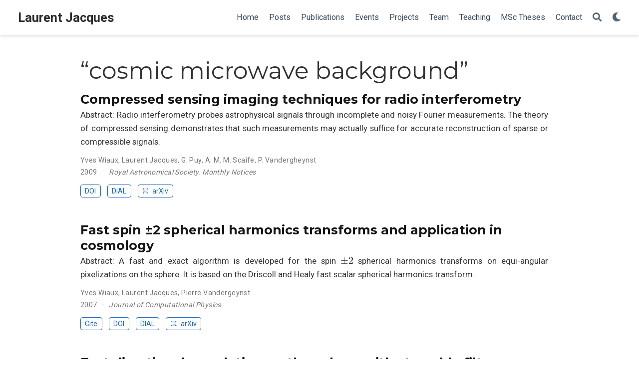

--- FILE ---
content_type: text/html; charset=utf-8
request_url: https://laurentjacques.gitlab.io/tag/cosmic-microwave-background/
body_size: 22950
content:
<!DOCTYPE html><html lang="en-us" >

<head>
  <meta charset="utf-8" />
  <meta name="viewport" content="width=device-width, initial-scale=1" />
  <meta http-equiv="X-UA-Compatible" content="IE=edge" />
  
  
  
    <meta name="generator" content="Wowchemy 5.3.0 for Hugo" />
  

  

  
  
  
  
  
    
    
    
  
  

  <meta name="author" content="Laurent Jacques" />

  
  
  
    
  
  <meta name="description" content="FNRS Senior Research Associate and Professor" />

  
  <link rel="alternate" hreflang="en-us" href="https://laurentjacques.gitlab.io/tag/cosmic-microwave-background/" />

  









  




  
  
    <link rel="preconnect" href="https://fonts.gstatic.com" crossorigin />
  

  
  
  
    <meta name="theme-color" content="#1565c0" />
  

  
  
    
    <script src="../../js/mathjax-config.js"></script>
  

  

  <link rel="stylesheet" href="../../css/vendor-bundle.min.f1ecf783c14edc00c9320c205831ad8e.css" media="print" onload="this.media='all'">

  
  
  
    
    
      <link rel="stylesheet" href="https://cdnjs.cloudflare.com/ajax/libs/academicons/1.9.0/css/academicons.min.css" integrity="sha512-W4yqoT1+8NLkinBLBZko+dFB2ZbHsYLDdr50VElllRcNt2Q4/GSs6u71UHKxB7S6JEMCp5Ve4xjh3eGQl/HRvg==" crossorigin="anonymous" media="print" onload="this.media='all'">
    

    
    
    
    
      
      
    
    
    

    
    
    
      
    
    
      
      
        
          <link rel="stylesheet" href="https://cdnjs.cloudflare.com/ajax/libs/highlight.js/10.2.0/styles/github.min.css" crossorigin="anonymous" title="hl-light" media="print" onload="this.media='all'">
          <link rel="stylesheet" href="https://cdnjs.cloudflare.com/ajax/libs/highlight.js/10.2.0/styles/dracula.min.css" crossorigin="anonymous" title="hl-dark" media="print" onload="this.media='all'" disabled>
        
      
    

    
    
    
      <link rel="stylesheet" href="https://cdnjs.cloudflare.com/ajax/libs/leaflet/1.7.1/leaflet.min.css" integrity="sha512-1xoFisiGdy9nvho8EgXuXvnpR5GAMSjFwp40gSRE3NwdUdIMIKuPa7bqoUhLD0O/5tPNhteAsE5XyyMi5reQVA==" crossorigin="anonymous" media="print" onload="this.media='all'">
    

    

    
    
      
      

      
      

      
    
      
      

      
      

      
    
      
      

      
      

      
    
      
      

      
      

      
    
      
      

      
      

      
    
      
      

      
      

      
    
      
      

      
      

      
    
      
      

      
      

      
    
      
      

      
      

      
    
      
      

      
      

      
    
      
      

      
      

      
    
      
      

      
      

      
    
      
      

      
      

      
        <script src="https://cdn.jsdelivr.net/npm/mathjax@3/es5/tex-chtml.js" integrity="" crossorigin="anonymous" async></script>
      
    
      
      

      
      

      
    
      
      

      
      

      
    
  

  
  
  
    
      
      <link rel="preload" as="style" href="https://fonts.googleapis.com/css2?family=Montserrat:wght@400;700&family=Roboto+Mono&family=Roboto:wght@400;700&display=swap">
      <link rel="stylesheet" href="https://fonts.googleapis.com/css2?family=Montserrat:wght@400;700&family=Roboto+Mono&family=Roboto:wght@400;700&display=swap" media="print" onload="this.media='all'">
    
  

  
  
  
  
  
  <link rel="stylesheet" href="../../css/wowchemy.1c624207161f514c732d9087a2d26c4b.css" />

  



  

  

  




  
  
  

  
    <link rel="alternate" href="../../tag/cosmic-microwave-background/index.xml" type="application/rss+xml" title="Laurent Jacques" />
  

  
    <link rel="manifest" href="../../manifest.webmanifest" />
  

  <link rel="icon" type="image/png" href="../../media/icon_hue6e714af267e65da9f7300647bf8fdee_1117889_32x32_fill_lanczos_center_3.png" />
  <link rel="apple-touch-icon" type="image/png" href="../../media/icon_hue6e714af267e65da9f7300647bf8fdee_1117889_180x180_fill_lanczos_center_3.png" />

  <link rel="canonical" href="https://laurentjacques.gitlab.io/tag/cosmic-microwave-background/" />

  
  
  
  
  
  
  
  
    
    
  
  
  <meta property="twitter:card" content="summary" />
  
  <meta property="og:site_name" content="Laurent Jacques" />
  <meta property="og:url" content="https://laurentjacques.gitlab.io/tag/cosmic-microwave-background/" />
  <meta property="og:title" content="&#34;cosmic microwave background&#34; | Laurent Jacques" />
  <meta property="og:description" content="FNRS Senior Research Associate and Professor" /><meta property="og:image" content="https://laurentjacques.gitlab.io/media/icon_hue6e714af267e65da9f7300647bf8fdee_1117889_512x512_fill_lanczos_center_3.png" />
    <meta property="twitter:image" content="https://laurentjacques.gitlab.io/media/icon_hue6e714af267e65da9f7300647bf8fdee_1117889_512x512_fill_lanczos_center_3.png" /><meta property="og:locale" content="en-us" />
  
    
      <meta property="og:updated_time" content="2009-01-01T00:00:00&#43;00:00" />
    
  

  



  

  <style type="text/css">
  .new-fa-li {
    position: absolute;
    left: -2.14285714rem;
     
    width: 2rem;
     
    top: 0.14285714em;
     
    text-align: center; }
  code.has-jax {
    overflow-x: auto;
    overflow-y: hidden;
  }
  mjx-container {
 
    overflow-x: auto;
    overflow-y: hidden;
 
  }
</style>


  <title>&#34;cosmic microwave background&#34; | Laurent Jacques</title>
</head>


<body id="top" data-spy="scroll" data-offset="70" data-target="#TableOfContents" class="page-wrapper   "  >

  
  
  
  
  
  
  
  
  
  <script src="../../js/wowchemy-init.min.1d309c6b3f55725f8869af2651084961.js"></script>

  


<aside class="search-modal" id="search">
  <div class="container">
    <section class="search-header">

      <div class="row no-gutters justify-content-between mb-3">
        <div class="col-6">
          <h1>Search</h1>
        </div>
        <div class="col-6 col-search-close">
          <a class="js-search" href="#" aria-label="Close"><i class="fas fa-times-circle text-muted" aria-hidden="true"></i></a>
        </div>
      </div>

      <div id="search-box">
        
        <input name="q" id="search-query" placeholder="Search..." autocapitalize="off"
        autocomplete="off" autocorrect="off" spellcheck="false" type="search" class="form-control"
        aria-label="Search...">
        
      </div>

      
      

      

    </section>
    <section class="section-search-results">

      <div id="search-hits">
        
      </div>

    </section>
  </div>
</aside>



  <div class="page-header">
    












<nav class="navbar navbar-expand-lg navbar-light compensate-for-scrollbar" id="navbar-main">
  <div class="container-xl">

    
    <div class="d-none d-lg-inline-flex">
      <a class="navbar-brand" href="../../">Laurent Jacques</a>
    </div>
    

    
    <button type="button" class="navbar-toggler" data-toggle="collapse"
            data-target="#navbar-content" aria-controls="navbar-content" aria-expanded="false" aria-label="Toggle navigation">
    <span><i class="fas fa-bars"></i></span>
    </button>
    

    
    <div class="navbar-brand-mobile-wrapper d-inline-flex d-lg-none">
      <a class="navbar-brand" href="../../">Laurent Jacques</a>
    </div>
    

    
    
    <div class="navbar-collapse main-menu-item collapse justify-content-end" id="navbar-content">

      
      <ul class="navbar-nav d-md-inline-flex">
        

        

        
        
        
          
        

        

        
        
        
        

        
          
            
            
          
          
            
            
            
              
            
            
          
        

        <li class="nav-item">
          <a class="nav-link " href="../../#about"><span>Home</span></a>
        </li>

        
        

        

        
        
        
          
        

        

        
        
        
        

        
          
            
            
          
          
        

        <li class="nav-item">
          <a class="nav-link " href="../../post/"><span>Posts</span></a>
        </li>

        
        

        

        
        
        
          
        

        

        
        
        
        

        
          
            
            
          
          
        

        <li class="nav-item">
          <a class="nav-link " href="../../publication/"><span>Publications</span></a>
        </li>

        
        

        

        
        
        
          
        

        

        
        
        
        

        
          
            
            
          
          
        

        <li class="nav-item">
          <a class="nav-link " href="../../event/"><span>Events</span></a>
        </li>

        
        

        

        
        
        
          
        

        

        
        
        
        

        
          
            
            
          
          
        

        <li class="nav-item">
          <a class="nav-link " href="../../project/"><span>Projects</span></a>
        </li>

        
        

        

        
        
        
          
        

        

        
        
        
        

        
          
            
            
          
          
        

        <li class="nav-item">
          <a class="nav-link " href="../../team/"><span>Team</span></a>
        </li>

        
        

        

        
        
        
          
        

        

        
        
        
        

        
          
            
            
          
          
        

        <li class="nav-item">
          <a class="nav-link " href="../../teaching/"><span>Teaching</span></a>
        </li>

        
        

        

        
        
        
          
        

        

        
        
        
        

        
          
            
            
          
          
        

        <li class="nav-item">
          <a class="nav-link " href="../../msc-thesis/"><span>MSc&nbsp;Theses</span></a>
        </li>

        
        

        

        
        
        
          
        

        

        
        
        
        

        
          
            
            
          
          
            
            
            
              
            
            
          
        

        <li class="nav-item">
          <a class="nav-link " href="../../#contact"><span>Contact</span></a>
        </li>

        
        

      

        
      </ul>
    </div>

    <ul class="nav-icons navbar-nav flex-row ml-auto d-flex pl-md-2">

      
      
        
      

      
      
      <li class="nav-item">
        <a class="nav-link js-search" href="#" aria-label="Search"><i class="fas fa-search" aria-hidden="true"></i></a>
      </li>
      

      
      
      <li class="nav-item dropdown theme-dropdown">
        <a href="#" class="nav-link" data-toggle="dropdown" aria-haspopup="true" aria-label="Display preferences">
          <i class="fas fa-moon" aria-hidden="true"></i>
        </a>
        <div class="dropdown-menu">
          <a href="#" class="dropdown-item js-set-theme-light">
            <span>Light</span>
          </a>
          <a href="#" class="dropdown-item js-set-theme-dark">
            <span>Dark</span>
          </a>
          <a href="#" class="dropdown-item js-set-theme-auto">
            <span>Automatic</span>
          </a>
        </div>
      </li>
      

      
      

    </ul>

  </div>
</nav>


  </div>

  <div class="page-body">
    












  

  
  
  
    
  
<div class="universal-wrapper pt-3">
  <h1>&ldquo;cosmic microwave background&rdquo; </h1>

  

  
</div>



<div class="universal-wrapper">
  

  
  
    
      


















<div class="media stream-item">
  <div class="media-body">

    <h3 class="article-title mb-0 mt-0">
      <a href="../../publication/compressed-sensing-imaging-techniques-for-radio-interferometry/" >Compressed sensing imaging techniques for radio interferometry</a>
    </h3>

    
    <div class="article-style">
      Abstract: Radio interferometry probes astrophysical signals through incomplete and noisy Fourier measurements. The theory of compressed sensing demonstrates that such measurements may actually suffice for accurate reconstruction of sparse or compressible signals.
    </div>
    

    <div class="stream-meta article-metadata">

      

      
      


<div class="article-metadata">

  
  
  
  
  <div>
    

  <span >
      <a href="../../authors/yves-wiaux/">Yves Wiaux</a></span>, <span >
      <a href="../../authors/laurent-jacques/">Laurent Jacques</a></span>, <span >
      <a href="../../authors/g.-puy/">G. Puy</a></span>, <span >
      <a href="../../authors/a.-m.-m.-scaife/">A. M. M. Scaife</a></span>, <span >
      <a href="../../authors/p.-vandergheynst/">P. Vandergheynst</a></span>
  </div>
  
  

  
  <span class="article-date">
    
     
      
      
      
    
    2009
  </span>
  

  
  <span class="middot-divider"></span>
  <span class="pub-publication">
    
      <em>Royal Astronomical Society. Monthly Notices</em>
    
  </span>
  

  

  
  
  
  
  
  

  
  

</div>

      
    </div>

    
    <div class="btn-links">
      








  

















<a class="btn btn-outline-primary btn-page-header btn-sm" href="https://doi.org/https://dx.doi.org/10.1111/j.1365-2966.2009.14665.x" target="_blank" rel="noopener">
  DOI
</a>


  
  
  
    
  
  
  
  
  
    
  
  <a class="btn btn-outline-primary btn-page-header btn-sm" href="http://hdl.handle.net/2078.1/35591" target="_blank" rel="noopener">
    
    DIAL
  </a>

  
  
  
  
  
  
  
    
  
  <a class="btn btn-outline-primary btn-page-header btn-sm" href="https://arxiv.org/abs/0812.4933" target="_blank" rel="noopener">
    <i class="ai ai-arxiv mr-1"></i>
    arXiv
  </a>


    </div>
    

  </div>
  <div class="ml-3">
    
    
  </div>
</div>

    
  
    
      


















<div class="media stream-item">
  <div class="media-body">

    <h3 class="article-title mb-0 mt-0">
      <a href="../../publication/comment-fast-spin-pm-2-spherical-harmonics-transforms-and-application-in-cosmology/" >Fast spin ±2 spherical harmonics transforms and application in cosmology</a>
    </h3>

    
    <div class="article-style">
      Abstract: A fast and exact algorithm is developed for the spin \(\pm2\) spherical harmonics transforms on equi-angular pixelizations on the sphere. It is based on the Driscoll and Healy fast scalar spherical harmonics transform.
    </div>
    

    <div class="stream-meta article-metadata">

      

      
      


<div class="article-metadata">

  
  
  
  
  <div>
    

  <span >
      <a href="../../authors/yves-wiaux/">Yves Wiaux</a></span>, <span >
      <a href="../../authors/laurent-jacques/">Laurent Jacques</a></span>, <span >
      <a href="../../authors/pierre-vandergeynst/">Pierre Vandergeynst</a></span>
  </div>
  
  

  
  <span class="article-date">
    
     
      
      
      
    
    2007
  </span>
  

  
  <span class="middot-divider"></span>
  <span class="pub-publication">
    
      <em>Journal of Computational Physics</em>
    
  </span>
  

  

  
  
  
  
  
  

  
  

</div>

      
    </div>

    
    <div class="btn-links">
      








  





<a href="#" class="btn btn-outline-primary btn-page-header btn-sm js-cite-modal"
        data-filename="/publication/comment-fast-spin-pm-2-spherical-harmonics-transforms-and-application-in-cosmology/cite.bib">
  Cite
</a>













<a class="btn btn-outline-primary btn-page-header btn-sm" href="https://doi.org/https://dx.doi.org/10.1016/j.jcp.2007.07.005" target="_blank" rel="noopener">
  DOI
</a>


  
  
  
    
  
  
  
  
  
    
  
  <a class="btn btn-outline-primary btn-page-header btn-sm" href="http://hdl.handle.net/2078/30992" target="_blank" rel="noopener">
    
    DIAL
  </a>

  
  
  
  
  
  
  
    
  
  <a class="btn btn-outline-primary btn-page-header btn-sm" href="https://arxiv.org/abs/astro-ph/0508514" target="_blank" rel="noopener">
    <i class="ai ai-arxiv mr-1"></i>
    arXiv
  </a>


    </div>
    

  </div>
  <div class="ml-3">
    
    
  </div>
</div>

    
  
    
      


















<div class="media stream-item">
  <div class="media-body">

    <h3 class="article-title mb-0 mt-0">
      <a href="../../publication/comment-fast-directional-correlation-on-the-sphere-with-steerable-filters/" >Fast directional correlation on the sphere with steerable filters</a>
    </h3>

    
    <div class="article-style">
      Abstract: A fast algorithm is developed for the directional correlation of scalar band-limited signals and band-limited steerable filters on the sphere. The asymptotic complexity associated to it through simple quadrature is of order \(O(L^5)\), where \(2L\) stands for the square-root of the number of sampling points on the sphere, also setting a band limit L for the signals and filters considered.
    </div>
    

    <div class="stream-meta article-metadata">

      

      
      


<div class="article-metadata">

  
  
  
  
  <div>
    

  <span >
      <a href="../../authors/yves-wiaux/">Yves Wiaux</a></span>, <span >
      <a href="../../authors/laurent-jacques/">Laurent Jacques</a></span>, <span >
      <a href="../../authors/patricio-vielva-vielva/">Patricio Vielva Vielva</a></span>, <span >
      <a href="../../authors/pierre-vandergheynst/">Pierre Vandergheynst</a></span>
  </div>
  
  

  
  <span class="article-date">
    
     
      
      
      
    
    2006
  </span>
  

  
  <span class="middot-divider"></span>
  <span class="pub-publication">
    
      <em>Astrophys. J. 652, 820</em>
    
  </span>
  

  

  
  
  
  
  
  

  
  

</div>

      
    </div>

    
    <div class="btn-links">
      








  





<a href="#" class="btn btn-outline-primary btn-page-header btn-sm js-cite-modal"
        data-filename="/publication/comment-fast-directional-correlation-on-the-sphere-with-steerable-filters/cite.bib">
  Cite
</a>













<a class="btn btn-outline-primary btn-page-header btn-sm" href="https://doi.org/https://dx.doi.org/10.1086/507692" target="_blank" rel="noopener">
  DOI
</a>


  
  
  
  
  
  
  
    
  
  <a class="btn btn-outline-primary btn-page-header btn-sm" href="https://arxiv.org/abs/astro-ph/0508516" target="_blank" rel="noopener">
    <i class="ai ai-arxiv mr-1"></i>
    arXiv
  </a>

  
  
  
    
  
  
  
  
  
    
  
  <a class="btn btn-outline-primary btn-page-header btn-sm" href="http://hdl.handle.net/2078/30990" target="_blank" rel="noopener">
    
    DIAL
  </a>


    </div>
    

  </div>
  <div class="ml-3">
    
    
  </div>
</div>

    
  

  

</div>
  </div>

  <div class="page-footer">
    
    
    <div class="container">
      <footer class="site-footer">
  
  <p class="powered-by">
    
    
  </p>
  

  <p class="powered-by">
    
  </p>

  
  






  <p class="powered-by">
    Powered by the
    <a href="https://sourcethemes.com/academic/" target="_blank" rel="noopener">Academic theme</a> for
    <a href="https://gohugo.io" target="_blank" rel="noopener">Hugo</a> -- <a rel="me" href="https://mathstodon.xyz/@lowrankjack">Mastodon</a>

    
    <span class="float-right" aria-hidden="true">
      <a href="#" class="back-to-top">
        <span class="button_icon">
          <i class="fas fa-chevron-up fa-2x"></i>
        </span>
      </a>
    </span>
    
  </p>
</footer>

    </div>
    
  </div>

  
<div id="modal" class="modal fade" role="dialog">
  <div class="modal-dialog">
    <div class="modal-content">
      <div class="modal-header">
        <h5 class="modal-title">Cite</h5>
        <button type="button" class="close" data-dismiss="modal" aria-label="Close">
          <span aria-hidden="true">&times;</span>
        </button>
      </div>
      <div class="modal-body">
        <pre><code class="tex hljs"></code></pre>
      </div>
      <div class="modal-footer">
        <a class="btn btn-outline-primary my-1 js-copy-cite" href="#" target="_blank">
          <i class="fas fa-copy"></i> Copy
        </a>
        <a class="btn btn-outline-primary my-1 js-download-cite" href="#" target="_blank">
          <i class="fas fa-download"></i> Download
        </a>
        <div id="modal-error"></div>
      </div>
    </div>
  </div>
</div>

      

    
    <script src="../../js/vendor-bundle.min.5a3a4e7cbc7b4e121b2d29312cf8ad59.js"></script>

    
    
    
      
      
        <script src="https://cdnjs.cloudflare.com/ajax/libs/jquery.imagesloaded/4.1.4/imagesloaded.pkgd.min.js" integrity="sha256-lqvxZrPLtfffUl2G/e7szqSvPBILGbwmsGE1MKlOi0Q=" crossorigin="anonymous"></script>
        <script src="https://cdnjs.cloudflare.com/ajax/libs/jquery.isotope/3.0.6/isotope.pkgd.min.js" integrity="sha256-CBrpuqrMhXwcLLUd5tvQ4euBHCdh7wGlDfNz8vbu/iI=" crossorigin="anonymous"></script>
      

      
      

      
        <script src="https://cdnjs.cloudflare.com/ajax/libs/mermaid/8.8.4/mermaid.min.js" integrity="sha512-as1BF4+iHZ3BVO6LLDQ7zrbvTXM+c/1iZ1qII/c3c4L8Rn5tHLpFUtpaEtBNS92f+xGsCzsD7b62XP3XYap6oA==" crossorigin="anonymous" title="mermaid"></script>
      

      
        
        <script src="https://cdnjs.cloudflare.com/ajax/libs/highlight.js/10.2.0/highlight.min.js" integrity="sha512-TDKKr+IvoqZnPzc3l35hdjpHD0m+b2EC2SrLEgKDRWpxf2rFCxemkgvJ5kfU48ip+Y+m2XVKyOCD85ybtlZDmw==" crossorigin="anonymous"></script>
        
        
        <script src="https://cdnjs.cloudflare.com/ajax/libs/highlight.js/10.2.0/languages/r.min.js" crossorigin="anonymous"></script>
        
      

    

    
    
    
      <script src="https://cdnjs.cloudflare.com/ajax/libs/leaflet/1.7.1/leaflet.min.js" integrity="sha512-SeiQaaDh73yrb56sTW/RgVdi/mMqNeM2oBwubFHagc5BkixSpP1fvqF47mKzPGWYSSy4RwbBunrJBQ4Co8fRWA==" crossorigin="anonymous"></script>
    

    
    

    
    
    
      
      <script id="search-hit-fuse-template" type="text/x-template">
        <div class="search-hit" id="summary-{{key}}">
          <div class="search-hit-content">
            <div class="search-hit-name">
              <a href="{{relpermalink}}">{{title}}</a>
              <div class="article-metadata search-hit-type">{{type}}</div>
              <p class="search-hit-description">{{snippet}}</p>
            </div>
          </div>
        </div>
      </script>
      
        <script src="https://cdnjs.cloudflare.com/ajax/libs/fuse.js/3.2.1/fuse.min.js" integrity="sha256-VzgmKYmhsGNNN4Ph1kMW+BjoYJM2jV5i4IlFoeZA9XI=" crossorigin="anonymous"></script>
        <script src="https://cdnjs.cloudflare.com/ajax/libs/mark.js/8.11.1/jquery.mark.min.js" integrity="sha256-4HLtjeVgH0eIB3aZ9mLYF6E8oU5chNdjU6p6rrXpl9U=" crossorigin="anonymous"></script>
      
    

    
    

    
    
    
    

    
    
      
      
      
      
      
      
      
    

    
    
    
    
    
    
    
    
      
      
    
    
    <script src="../../en/js/wowchemy.min.5bb41a68c539a638856544de9689bd9c.js"></script>

    






</body>
</html>


--- FILE ---
content_type: application/javascript
request_url: https://laurentjacques.gitlab.io/js/mathjax-config.js
body_size: 271
content:
// MathJax Configuration
// Updated by LJ: 10/8/22
// v2 to v3 upgrade notes:
// - The CommonHTML.linebreaks option is not yet implemented (but may be in a future release)
// - The TeX.noUndefined.attributes option is not yet implemented (but may be in a future release)
window.MathJax = {
  tex: {
    inlineMath: [
      ['$', '$'],
      ['\\(', '\\)'],
    ],
    displayMath: [
      ['$$', '$$'],
      ['\\[', '\\]'],
    ],
    processEscapes: false,
    packages: {'[+]': ['noerrors', 'boldsymbol']},
  },
  loader: {
    load: ['[tex]/noerrors', '[tex]/boldsymbol'],
  },
};


--- FILE ---
content_type: application/javascript; charset=utf-8
request_url: https://cdnjs.cloudflare.com/ajax/libs/highlight.js/10.2.0/languages/r.min.js
body_size: -272
content:
hljs.registerLanguage("r",function(){"use strict";return function(e){var n="([a-zA-Z]|\\.[a-zA-Z.])[a-zA-Z0-9._]*";return{name:"R",contains:[e.HASH_COMMENT_MODE,{begin:n,keywords:{$pattern:n,keyword:"function if in break next repeat else for return switch while try tryCatch stop warning require library attach detach source setMethod setGeneric setGroupGeneric setClass ...",literal:"NULL NA TRUE FALSE T F Inf NaN NA_integer_|10 NA_real_|10 NA_character_|10 NA_complex_|10"},relevance:0},{className:"number",begin:"0[xX][0-9a-fA-F]+[Li]?\\b",relevance:0},{className:"number",begin:"\\d+(?:[eE][+\\-]?\\d*)?L\\b",relevance:0},{className:"number",begin:"\\d+\\.(?!\\d)(?:i\\b)?",relevance:0},{className:"number",begin:"\\d+(?:\\.\\d*)?(?:[eE][+\\-]?\\d*)?i?\\b",relevance:0},{className:"number",begin:"\\.\\d+(?:[eE][+\\-]?\\d*)?i?\\b",relevance:0},{begin:"`",end:"`",relevance:0},{className:"string",contains:[e.BACKSLASH_ESCAPE],variants:[{begin:'"',end:'"'},{begin:"'",end:"'"}]}]}}}());